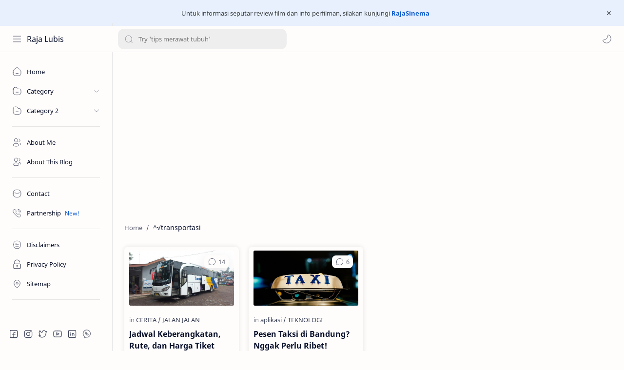

--- FILE ---
content_type: text/html; charset=utf-8
request_url: https://www.google.com/recaptcha/api2/aframe
body_size: 268
content:
<!DOCTYPE HTML><html><head><meta http-equiv="content-type" content="text/html; charset=UTF-8"></head><body><script nonce="7zkH4TjrZcxD6a5ix1_M9w">/** Anti-fraud and anti-abuse applications only. See google.com/recaptcha */ try{var clients={'sodar':'https://pagead2.googlesyndication.com/pagead/sodar?'};window.addEventListener("message",function(a){try{if(a.source===window.parent){var b=JSON.parse(a.data);var c=clients[b['id']];if(c){var d=document.createElement('img');d.src=c+b['params']+'&rc='+(localStorage.getItem("rc::a")?sessionStorage.getItem("rc::b"):"");window.document.body.appendChild(d);sessionStorage.setItem("rc::e",parseInt(sessionStorage.getItem("rc::e")||0)+1);localStorage.setItem("rc::h",'1769909128613');}}}catch(b){}});window.parent.postMessage("_grecaptcha_ready", "*");}catch(b){}</script></body></html>